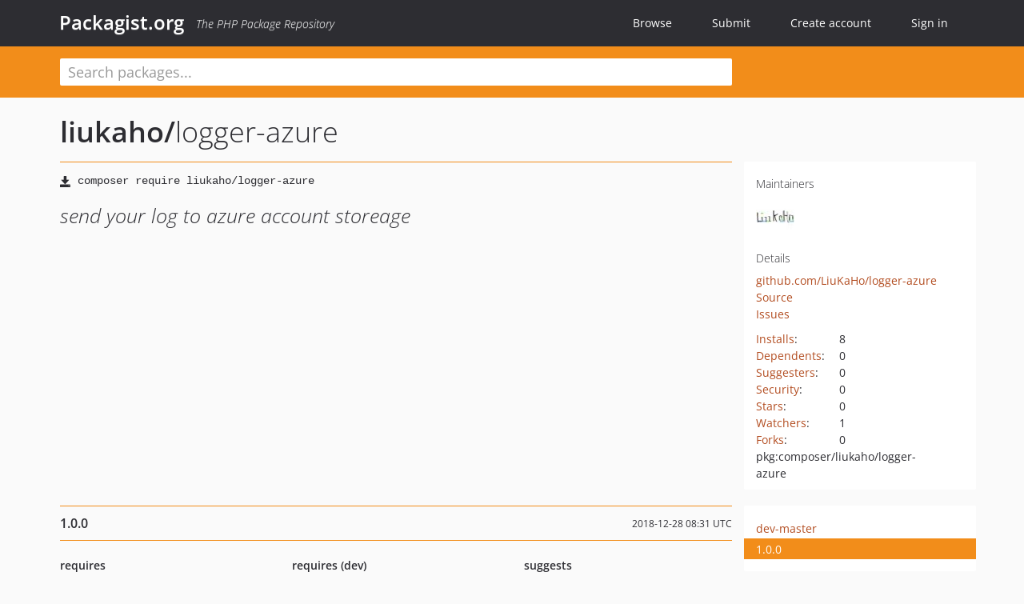

--- FILE ---
content_type: text/html; charset=UTF-8
request_url: https://packagist.org/packages/liukaho/logger-azure
body_size: 4730
content:
<!DOCTYPE html>
<html>
    <head>
        <meta charset="UTF-8" />

        <title>liukaho/logger-azure - Packagist.org</title>
        <meta name="description" content="send your log to azure account storeage" />
        <meta name="author" content="Jordi Boggiano" />
            <link rel="canonical" href="https://packagist.org/packages/liukaho/logger-azure" />

        <meta name="viewport" content="width=device-width, initial-scale=1.0" />

        <link rel="shortcut icon" href="/favicon.ico?v=1767529556" />

        <link rel="stylesheet" href="/build/app.css?v=1767529556" />
        
            <link rel="alternate" type="application/rss+xml" title="New Releases - liukaho/logger-azure" href="https://packagist.org/feeds/package.liukaho/logger-azure.rss" />
    <link rel="alternate" type="application/rss+xml" title="New Releases - liukaho" href="https://packagist.org/feeds/vendor.liukaho.rss" />
            <link rel="alternate" type="application/rss+xml" title="Newly Submitted Packages - Packagist.org" href="https://packagist.org/feeds/packages.rss" />
        <link rel="alternate" type="application/rss+xml" title="New Releases - Packagist.org" href="https://packagist.org/feeds/releases.rss" />
        

        <link rel="search" type="application/opensearchdescription+xml" href="/search.osd?v=1767529556" title="Packagist.org" />

        <script nonce="9Uk/Ow8pTCQWpnnO5Ioulw==">
            var onloadRecaptchaCallback = function() {
                document.querySelectorAll('.recaptcha-protected').forEach((el) => {
                    el.closest('form').querySelectorAll('button, input[type="submit"]').forEach((submit) => {
                        grecaptcha.render(submit, {
                            'sitekey' : '6LfKiPoUAAAAAGlKWkhEEx7X8muIVYy6oA0GNdX0',
                            'callback' : function (token) {
                                submit.form.submit();
                            }
                        });
                    })
                });
            };
        </script>
        
            <link rel="stylesheet" href="/css/github/markdown.css?v=1767529556">
        </head>
    <body>
    <section class="wrap">
        <header class="navbar-wrapper navbar-fixed-top">
                        <nav class="container">
                <div class="navbar" role="navigation">
                    <div class="navbar-header">
                        <button type="button" class="navbar-toggle" data-toggle="collapse" data-target=".navbar-collapse">
                            <span class="sr-only">Toggle navigation</span>
                            <span class="icon-bar"></span>
                            <span class="icon-bar"></span>
                            <span class="icon-bar"></span>
                        </button>
                        <h1 class="navbar-brand"><a href="/">Packagist.org</a> <em class="hidden-sm hidden-xs">The PHP Package Repository</em></h1>
                    </div>

                    <div class="collapse navbar-collapse">
                        <ul class="nav navbar-nav">
                            <li>
                                <a href="/explore/">Browse</a>
                            </li>
                            <li>
                                <a href="/packages/submit">Submit</a>
                            </li>                            <li>
                                <a href="/register/">Create account</a>
                            </li>
                            <li class="nav-user">
                                <section class="nav-user-signin">
                                    <a href="/login/">Sign in</a>

                                    <section class="signin-box">
                                        <form action="/login/" method="POST" id="nav_login">
                                            <div class="input-group">
                                                <input class="form-control" type="text" id="_username" name="_username" placeholder="Username / Email">
                                                <span class="input-group-addon"><span class="icon-user"></span></span>
                                            </div>
                                            <div class="input-group">
                                                <input class="form-control" type="password" id="_password" name="_password" placeholder="Password">
                                                <span class="input-group-addon"><span class="icon-lock"></span></span>
                                            </div>

                                            <div class="checkbox">
                                                <label for="_remember_me">
                                                    <input type="checkbox" id="_remember_me" name="_remember_me" value="on" checked="checked" /> Remember me
                                                </label>
                                            </div>
                                            <div class="signin-box-buttons">
                                                <a href="/login/github" class="pull-right btn btn-primary btn-github"><span class="icon-github"></span>Use Github</a>
                                                <button type="submit" class="btn btn-success" id="_submit_mini" name="_submit">Log in</button>
                                            </div>
                                        </form>

                                        <div class="signin-box-register">
                                            <a href="/register/">No account yet? Create one now!</a>
                                        </div>
                                    </section>
                                </section>
                            </li>                        </ul>
                    </div>
                </div>
            </nav>
        </header>

        <section class="wrapper wrapper-search">
    <div class="container ">
        <form name="search_query" method="get" action="/search/" id="search-form" autocomplete="off">
            <div class="sortable row">
                <div class="col-xs-12 js-search-field-wrapper col-md-9">
                                                            <input type="search" id="search_query_query" name="query" required="required" autocomplete="off" placeholder="Search packages..." tabindex="1" class=" form-control" value="" />
                </div>
            </div>
        </form>    </div>
</section>


                
        
        <section class="wrapper">
            <section class="container content" role="main">
                                    <div id="search-container" class="hidden">
                        <div class="row">
                            <div class="search-list col-md-9"></div>

                            <div class="search-facets col-md-3">
                                <div class="search-facets-active-filters"></div>
                                <div class="search-facets-type"></div>
                                <div class="search-facets-tags"></div>
                            </div>
                        </div>

                        <div class="row">
                            <div class="col-md-9">
                                <div id="powered-by">
                                    Search by <a href="https://www.algolia.com/"><img src="/img/algolia-logo-light.svg?v=1767529556"></a>
                                </div>
                                <div id="pagination-container">
                                    <div class="pagination"></div>
                                </div>
                            </div>
                        </div>
                    </div>
                
                    <div class="row" id="view-package-page">
        <div class="col-xs-12 package">
            <div class="package-header">

                <div class="row">
                    <div class="col-md-9">
                        <h2 class="title">
                                                        <a href="/packages/liukaho/">liukaho<span class="hidden"> </span>/</a><span class="hidden"> </span>logger-azure
                        </h2>
                    </div>
                </div>
            </div>

            <div class="row">
                <div class="col-md-8">
                    <p class="requireme"><i class="glyphicon glyphicon-save"></i> <input type="text" readonly="readonly" value="composer require liukaho/logger-azure" /></p>

                    
                                        
                    
                    <p class="description">send your log to azure account storeage</p>

                                                        </div>

                <div class="col-md-offset-1 col-md-3">
                    <div class="row package-aside">
                        <div class="details col-xs-12 col-sm-6 col-md-12">
                            <h5>Maintainers</h5>
                            <p class="maintainers">
                                <a href="/users/LiuKaHo/"><img width="48" height="48" title="LiuKaHo" src="https://www.gravatar.com/avatar/71a1ec042f190c5667deadb1114c3cc216716b995604bec67189496249c7d4d9?s=48&amp;d=identicon" srcset="https://www.gravatar.com/avatar/71a1ec042f190c5667deadb1114c3cc216716b995604bec67189496249c7d4d9?s=96&amp;d=identicon 2x"></a>
                                                            </p>

                            
                            <h5>Details</h5>
                                                        <p class="canonical">
                                <a href="https://github.com/LiuKaHo/logger-azure" title="Canonical Repository URL">github.com/LiuKaHo/logger-azure</a>
                            </p>

                                                                                        <p><a rel="nofollow noopener external noindex ugc" href="https://github.com/liukaho/logger-azure/tree/1.0.0">Source</a></p>
                                                                                        <p><a rel="nofollow noopener external noindex ugc" href="https://github.com/liukaho/logger-azure/issues">Issues</a></p>
                                                                                                                                                                                                                            </div>

                        
                        <div class="facts col-xs-12 col-sm-6 col-md-12">
                            <p>
                                <span>
                                    <a href="/packages/liukaho/logger-azure/stats" rel="nofollow">Installs</a>:
                                </span>
                                8                            </p>
                                                            <p>
                                    <span>
                                        <a href="/packages/liukaho/logger-azure/dependents?order_by=downloads" rel="nofollow">Dependents</a>:
                                    </span>
                                    0
                                </p>
                                                                                        <p>
                                    <span>
                                        <a href="/packages/liukaho/logger-azure/suggesters" rel="nofollow">Suggesters</a>:
                                    </span>
                                    0
                                </p>
                                                                                        <p>
                                    <span>
                                        <a href="/packages/liukaho/logger-azure/advisories" rel="nofollow">Security</a>:
                                    </span>
                                    0
                                </p>
                                                                                        <p>
                                    <span>
                                        <a href="https://github.com/LiuKaHo/logger-azure/stargazers">Stars</a>:
                                    </span>
                                    0
                                </p>
                                                                                        <p>
                                    <span>
                                        <a href="https://github.com/LiuKaHo/logger-azure/watchers">Watchers</a>:
                                    </span> 1
                                </p>
                                                                                        <p>
                                    <span>
                                        <a href="https://github.com/LiuKaHo/logger-azure/forks">Forks</a>:
                                    </span>
                                    0
                                </p>
                                                                                                                                                                        <p><span title="PURL / Package-URL">pkg:composer/liukaho/logger-azure</span></p>
                        </div>
                    </div>
                </div>
            </div>

            
            
                            <div class="row versions-section">
                    <div class="version-details col-md-9">
                                                    <div class="title">
    <span class="version-number">1.0.0</span>

    <span class="release-date">2018-12-28 08:31 UTC</span>
</div>

<div class="clearfix package-links">
            <div class="row">
                            <div class="clearfix visible-sm-block"></div>                <div class="clearfix visible-md-block visible-lg-block"></div>                <div class="requires col-sm-6 col-md-4 ">
                    <p class="link-type">Requires</p>
                                            <ul><li><a href="/packages/microsoft/azure-storage-queue">microsoft/azure-storage-queue</a>: ^1.1</li><li><a href="/packages/monolog/monolog">monolog/monolog</a>: ^1.24</li></ul>
                                    </div>
                                                            <div class="devRequires col-sm-6 col-md-4 hidden-xs">
                    <p class="link-type">Requires (Dev)</p>
                                            <p class="no-links">None</p>
                                    </div>
                            <div class="clearfix visible-sm-block"></div>                                <div class="suggests col-sm-6 col-md-4 hidden-xs">
                    <p class="link-type">Suggests</p>
                                            <p class="no-links">None</p>
                                    </div>
                                            <div class="clearfix visible-md-block visible-lg-block"></div>                <div class="provides col-sm-6 col-md-4 hidden-xs">
                    <p class="link-type">Provides</p>
                                            <p class="no-links">None</p>
                                    </div>
                            <div class="clearfix visible-sm-block"></div>                                <div class="conflicts col-sm-6 col-md-4 hidden-xs">
                    <p class="link-type">Conflicts</p>
                                            <p class="no-links">None</p>
                                    </div>
                                                            <div class="replaces col-sm-6 col-md-4 hidden-xs">
                    <p class="link-type">Replaces</p>
                                            <p class="no-links">None</p>
                                    </div>
                    </div>
    </div>

<div class="metadata">
    <p class="license"><i class="glyphicon glyphicon-copyright-mark" title="License"></i> MIT <span class="source-reference"><i class="glyphicon glyphicon-bookmark" title="Source Reference"></i> c35f8d7ff15f6b80a28dacb63550b4f44c85bd17</span></p>

            <i class="glyphicon glyphicon-user" title="Authors"></i>
        <ul class="authors">
                            <li>liukaho                        <span class="visible-sm-inline visible-md-inline visible-lg-inline">&lt;kaho.liu<span style="display:none">.woop</span>@yahoo.com&gt;</span></li>
                    </ul>
    
    </div>

                                            </div>
                    <div class="col-md-3 no-padding">
                        <div class="package-aside versions-wrapper">
    <ul class="versions">
                                <li class="details-toggler version" data-version-id="dev-master" data-load-more="/versions/4109530.json">
                <a rel="nofollow noindex" href="#dev-master" class="version-number">dev-master</a>

                
                            </li>
                                <li class="details-toggler version last open" data-version-id="1.0.0" data-load-more="/versions/2660352.json">
                <a rel="nofollow noindex" href="#1.0.0" class="version-number">1.0.0</a>

                
                            </li>
            </ul>
    <div class="hidden versions-expander">
        <i class="glyphicon glyphicon-chevron-down"></i>
    </div>
</div>

    <div class="last-update">
                    <p class="auto-update-success">This package is auto-updated.</p>
                <p>Last update: 2025-12-29 03:32:39 UTC </p>
            </div>
                    </div>
                </div>
            
                            <hr class="clearfix">
                <div class="readme markdown-body">
                    <h1>README</h1>
                    <a id="user-content--logger-azure-" class="anchor" href="#user-content--logger-azure-" rel="nofollow noindex noopener external ugc"></a>
<p align="center"> send your log to azure account storeage.</p>
<h2 class="heading-element">Installing</h2><a id="user-content-installing" class="anchor" href="#user-content-installing" rel="nofollow noindex noopener external ugc"></a>
<pre>$ composer require liukaho/logger-azure -vvv</pre>
<h2 class="heading-element">Usage</h2><a id="user-content-usage" class="anchor" href="#user-content-usage" rel="nofollow noindex noopener external ugc"></a>
<p>在<code>config/logging.php</code> 的 <code>channel</code> 中添加下面代码:</p>
<pre><span class="pl-s">&#039;<span class="pl-s">azure</span>&#039;</span> &#61;&gt; [
    <span class="pl-s">&#039;<span class="pl-s">driver</span>&#039;</span>  &#61;&gt; <span class="pl-s">&#039;<span class="pl-s">monolog</span>&#039;</span>,
    <span class="pl-s">&#039;<span class="pl-s">level</span>&#039;</span> &#61;&gt; <span class="pl-s">&#039;<span class="pl-s">debug</span>&#039;</span>,
    <span class="pl-s">&#039;<span class="pl-s">handler</span>&#039;</span> &#61;&gt; <span class="pl-v">Liukaho</span>\<span class="pl-v">LoggerAzure</span>\AzureLogHandler::class,
    <span class="pl-s">&#039;<span class="pl-s">handler_with</span>&#039;</span> &#61;&gt; [
        <span class="pl-s">&#039;<span class="pl-s">default_endpoints_protocol</span>&#039;</span> &#61;&gt; <span class="pl-en">env</span>(<span class="pl-s">&#039;<span class="pl-s">DefaultEndpointsProtocol</span>&#039;</span>, <span class="pl-s">&#039;<span class="pl-s">https</span>&#039;</span>),
        <span class="pl-s">&#039;<span class="pl-s">account_name</span>&#039;</span> &#61;&gt; <span class="pl-en">env</span>(<span class="pl-s">&#039;<span class="pl-s">AccountName</span>&#039;</span>, <span class="pl-s">&#039;<span class="pl-s">AccountName</span>&#039;</span>),
        <span class="pl-s">&#039;<span class="pl-s">account_key</span>&#039;</span> &#61;&gt; <span class="pl-en">env</span>(<span class="pl-s">&#039;<span class="pl-s">AccountKey</span>&#039;</span>, <span class="pl-s">&#039;<span class="pl-s">AccountKey</span>&#039;</span>),
        <span class="pl-s">&#039;<span class="pl-s">queue_name</span>&#039;</span> &#61;&gt; <span class="pl-en">env</span>(<span class="pl-s">&#039;<span class="pl-s">Azure_Storage_QueueName</span>&#039;</span>, <span class="pl-s">&#039;<span class="pl-s">Azure_Storage_QueueName</span>&#039;</span>),
        <span class="pl-s">&#039;<span class="pl-s">queue_endpoint</span>&#039;</span> &#61;&gt; <span class="pl-en">env</span>(<span class="pl-s">&#039;<span class="pl-s">QueueEndpoint</span>&#039;</span>, <span class="pl-s">&#039;&#039;</span>),   <span class="pl-c">//中国区 azure 需要传这个</span>
    ],
],</pre>
<p>修改<code>.env</code>中<code>LOG_CHANNEL &#61; azure</code>即可使用</p>
<h2 class="heading-element">License</h2><a id="user-content-license" class="anchor" href="#user-content-license" rel="nofollow noindex noopener external ugc"></a>
<p>MIT</p>

                </div>
                    </div>
    </div>
            </section>
        </section>
    </section>

        <footer class="wrapper-footer">
            <nav class="container">
                <div class="row">
                    <ul class="social col-xs-7 col-sm-4 col-md-2 pull-right">
                        <li><a href="http://github.com/composer/packagist" title="GitHub"><span class="icon-github"></span></a></li>
                        <li><a href="https://x.com/packagist" title="Follow @packagist"><span class="icon-twitter"></span></a></li>
                        <li><a href="mailto:contact@packagist.org" title="Contact"><span class="icon-mail"></span></a></li>
                    </ul>

                    <ul class="col-xs-4 col-sm-4 col-md-2">
                        <li><a href="/about">About Packagist.org</a></li>
                        <li><a href="/feeds/" rel="nofollow">Atom/RSS Feeds</a></li>
                    </ul>

                    <div class="clearfix visible-xs-block"></div>

                    <ul class="col-xs-3 col-sm-4 col-md-2">
                        <li><a href="/statistics" rel="nofollow">Statistics</a></li>
                        <li><a href="/explore/">Browse Packages</a></li>
                    </ul>

                    <div class="clearfix visible-xs-block visible-sm-block"></div>

                    <ul class="col-xs-3 col-sm-4 col-md-2">
                        <li><a href="/apidoc">API</a></li>
                        <li><a href="/mirrors">Mirrors</a></li>
                    </ul>

                    <div class="clearfix visible-xs-block"></div>

                    <ul class="col-xs-3 col-sm-4 col-md-2">
                        <li><a href="https://status.packagist.org/">Status</a></li>
                        <li><a href="https://p.datadoghq.com/sb/x98w56x71erzshui-4a54c45f82bacc991e83302548934b6a">Dashboard</a></li>
                    </ul>
                </div>

                <div class="row sponsor">
                    <p class="col-xs-12 col-md-6"><a class="short" href="https://packagist.com/"><img alt="Private Packagist" src="/img/private-packagist.svg?v2?v=1767529556" /></a> provides maintenance and hosting</p>
                    <p class="col-xs-12 col-md-6"><a class="long" href="https://bunny.net/"><img alt="Bunny.net" src="/img/bunny-net.svg?v=1767529556" /></a> provides bandwidth and CDN</p>
                    <p class="col-xs-12 col-md-6"><a class="short" href="https://www.aikido.dev/"><img alt="Aikido" src="/img/aikido.svg?v=1767529556" /></a> provides malware detection</p>
                    <p class="col-xs-12 col-md-6"><a class="long" href="https://datadog.com/"><img alt="Datadog" src="/img/datadog.svg?v=1767529556" /></a> provides monitoring</p>
                    <p class="col-xs-12 text-center"><a href="/sponsor/">Sponsor Packagist.org &amp; Composer</a></p>
                </div>
            </nav>
        </footer>

        <script nonce="9Uk/Ow8pTCQWpnnO5Ioulw==">
            var algoliaConfig = {"app_id":"M58222SH95","search_key":"5ae4d03c98685bd7364c2e0fd819af05","index_name":"packagist"};
                        window.process = {
                env: { DEBUG: undefined },
            };
        </script>
        
        <script nonce="9Uk/Ow8pTCQWpnnO5Ioulw==" src="/build/app.js?v=1767529556"></script>

            </body>
</html>
